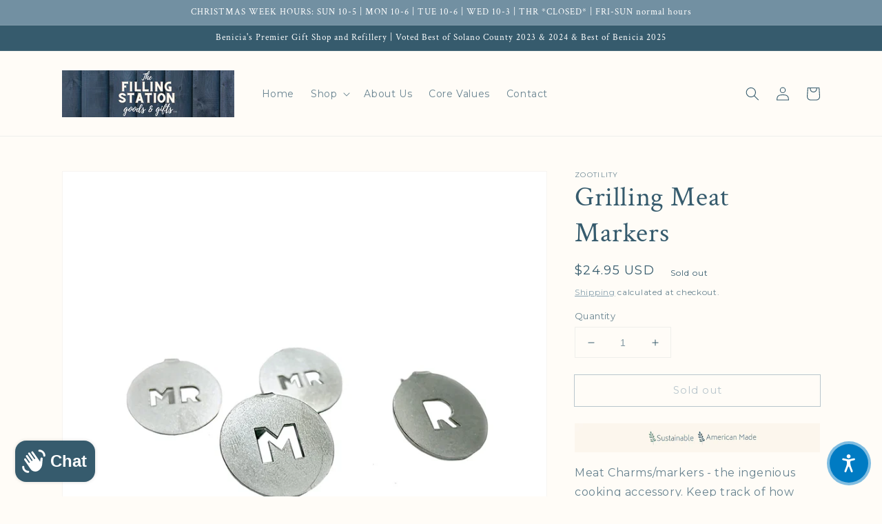

--- FILE ---
content_type: text/javascript; charset=utf-8
request_url: https://thefillingstationgoods.com/products/animal-grill-skewers.js
body_size: 1011
content:
{"id":8053946679541,"title":"Grilling Meat Markers","handle":"animal-grill-skewers","description":"\u003cdiv\u003e\u003cimg data-mce-fragment=\"1\" style=\"display: block; margin-left: auto; margin-right: auto;\" alt=\"\" src=\"https:\/\/cdn.shopify.com\/s\/files\/1\/0550\/8156\/6453\/files\/7_480x480.png?v=1644379022\" data-mce-src=\"https:\/\/cdn.shopify.com\/s\/files\/1\/0550\/8156\/6453\/files\/7_480x480.png?v=1644379022\"\u003e\u003c\/div\u003e\n\u003cdiv\u003e\n\u003cmeta charset=\"utf-8\"\u003e\n\u003cp\u003e\u003cspan\u003eMeat Charms\/markers - the ingenious cooking accessory. Keep track of how cooked your proteins are on and off the grill. Each pack consists of 6 charms: 2 Rare, 2 Medium Rare, 1 Medium, and 1 Medium Well. These laser cut stainless steel charms are food and dishwasher safe. The barbed tips allow the charms to stay in place on your proteins.\u003c\/span\u003e\u003c\/p\u003e\n\u003cp\u003e\u003cspan\u003eMade in the woods of Maine.\u003c\/span\u003e\u003c\/p\u003e\n\u003c\/div\u003e\n\u003cdiv\u003e\n\u003cspan\u003e\u003c\/span\u003e\u003cbr\u003e\n\u003c\/div\u003e","published_at":"2023-05-19T16:52:32-07:00","created_at":"2023-05-18T14:43:22-07:00","vendor":"Zootility","type":"Home","tags":["american made","barware","charcoal","charcuterie","dad","father","fathers day","gas","grill","grilling","hardware","meat","mulituse","tools","usa","utility"],"price":2495,"price_min":2495,"price_max":2495,"available":false,"price_varies":false,"compare_at_price":null,"compare_at_price_min":0,"compare_at_price_max":0,"compare_at_price_varies":false,"variants":[{"id":43860477182197,"title":"Default Title","option1":"Default Title","option2":null,"option3":null,"sku":"GR-MC-6","requires_shipping":true,"taxable":true,"featured_image":null,"available":false,"name":"Grilling Meat Markers","public_title":null,"options":["Default Title"],"price":2495,"weight":4536,"compare_at_price":null,"inventory_management":"shopify","barcode":"748252681126","requires_selling_plan":false,"selling_plan_allocations":[]}],"images":["\/\/cdn.shopify.com\/s\/files\/1\/0550\/8156\/6453\/files\/meatcharms_2048x2048_d1aa8cda-8d30-4d33-9655-82eeb642bd56.webp?v=1684446346"],"featured_image":"\/\/cdn.shopify.com\/s\/files\/1\/0550\/8156\/6453\/files\/meatcharms_2048x2048_d1aa8cda-8d30-4d33-9655-82eeb642bd56.webp?v=1684446346","options":[{"name":"Title","position":1,"values":["Default Title"]}],"url":"\/products\/animal-grill-skewers","media":[{"alt":null,"id":31714715304181,"position":1,"preview_image":{"aspect_ratio":1.0,"height":2048,"width":2048,"src":"https:\/\/cdn.shopify.com\/s\/files\/1\/0550\/8156\/6453\/files\/meatcharms_2048x2048_d1aa8cda-8d30-4d33-9655-82eeb642bd56.webp?v=1684446346"},"aspect_ratio":1.0,"height":2048,"media_type":"image","src":"https:\/\/cdn.shopify.com\/s\/files\/1\/0550\/8156\/6453\/files\/meatcharms_2048x2048_d1aa8cda-8d30-4d33-9655-82eeb642bd56.webp?v=1684446346","width":2048}],"requires_selling_plan":false,"selling_plan_groups":[]}